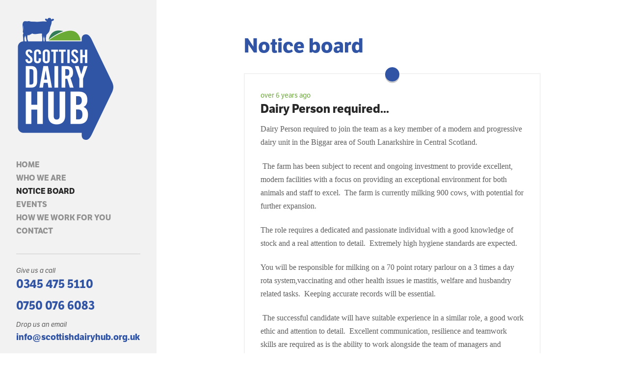

--- FILE ---
content_type: text/html; charset=utf-8
request_url: https://scottishdairyhub.org.uk/notices/dairy-person-required-dot-dot-dot
body_size: 3686
content:
<!DOCTYPE html>
<html lang='en'>
  <head>
  
              
              <title>Scottish Dairy Hub</title>
            
              
              <meta name="description" content="Scottish Dairy Hub | We act as a signposting service connecting the dairy sector throughout Scotland.">
              <meta name="keywords" content="Scottish Dairy Hub, Dairy Hub, Dairy sector, Dairy farm, Dairy farm resources">
            
            
  <meta content='text/html; charset=UTF-8' http-equiv='Content-Type'>
  <meta content='width=device-width, initial-scale=1.0' name='viewport'>
  
  <meta content='Dairy Person required...' property='og:title'>
  <meta content='to join the team as a key member of a modern and progressive dairy unit in the Biggar area of South Lanarkshire in Central Scotland.' property='og:description'>
  <meta content='https://scottishdairyhub.org.uk/notices/dairy-person-required-dot-dot-dot' property='og:url'>
  
  <meta content="https://scottish-dairy-hub-assets.s3.amazonaws.com/sites/54620d6421ba55057d000002/theme/images/sdh-social-share.jpg" property='og:image'>
  <meta content='1200' property='og:image:width'>
  <meta content='630' property='og:image:height'>
  <meta content='website' property='og:type'>
  <meta content='Scottish Dairy Hub' property='og:site_name'>
  <meta content='150994988969244' property='fb:app_id'>
  <meta content='summary_large_image' property='twitter:card'>
  <meta content='@scotdairyhub' property='twitter:site'>
  <meta content="https://scottish-dairy-hub-assets.s3.amazonaws.com/sites/54620d6421ba55057d000002/theme/images/sdh-social-share.jpg" property='twitter:image'>
  
  <link href="https://scottish-dairy-hub-assets.s3.amazonaws.com/sites/54620d6421ba55057d000002/theme/stylesheets/production/screen.css" media="screen" rel="stylesheet" type="text/css">
  
  
<script src='https://ajax.googleapis.com/ajax/libs/jquery/1.10.2/jquery.min.js' type='text/javascript'></script>


<script src='//ajax.googleapis.com/ajax/libs/jqueryui/1.10.3/jquery-ui.min.js' type='text/javascript'></script>


  <script src='//use.typekit.net/qjd2pvt.js' type='text/javascript'></script>
<script type='text/javascript'>
  try{Typekit.load();}catch(e){}
</script>

  
  <script src="https://scottish-dairy-hub-assets.s3.amazonaws.com/sites/54620d6421ba55057d000002/theme/javascripts/production/production.js" type="text/javascript" ></script>
  
</head>

  <body>
    <div id='header'>
  <a class='logo_return' href='/' title='Return to Scottish Dairy Hub homepage'>
    <img alt='Scottish Dairy Hub' src="https://scottish-dairy-hub-assets.s3.amazonaws.com/sites/54620d6421ba55057d000002/theme/images/Animated_cow.SDH.gif">
  </a>
  <nav class='primary' id='navigation'>
    <ul>
      <li class="">
        <a href='/'>Home</a>
      </li>
      <li class="">
        <a href='/who-we-are'>Who we are</a>
      </li>
      <li class="active">
        <a href='/notices'>Notice board</a>
      </li>
      <li class="">
        <a href='/events'>Events</a>
      </li>
      <li class="">
        <a href='/how-we-work-for-you'>How we work for you</a>
      </li>
      <li class="">
        <a href='/contact'>Contact</a>
      </li>
      <!-- %li{ class: "" } -->
      <!-- %a{ href: "/how-we-can-help" } How we can help -->
    </ul>
  </nav>
  <section class='contact' id='contact'>
    <h2>Give us a call</h2>
    <span class='telephone'>0345 475 5110</span>
    <span class='telephone'>0750 076 6083</span>
    <h2>Drop us an email</h2>
    <a href='mailto:info@scottishdairyhub.org.uk' id='infolink-sidebar'>info@scottishdairyhub.org.uk</a>
  </section>
  <div id='tweets'>
    <h2>
      <a href='https://twitter.com/scotdairyhub' id='twitterlink-sidebar'>@scotdairyhub</a>
    </h2>
    
    <ul>
      
      <li class='twitter'>
        <span class='date'>6 hours ago</span>
        <p>
          RT @<a class="tweet-url username" href="https://twitter.com/AHDB_Dairy" rel="nofollow">AHDB_Dairy</a>: An outline agreement has been reached for the UK to join the Comprehensive and Progressive Agreement for Trans-Pacific Part…
        </p>
      </li>
      
      <li class='twitter'>
        <span class='date'>6 hours ago</span>
        <p>
          RT @<a class="tweet-url username" href="https://twitter.com/AHDB_Dairy" rel="nofollow">AHDB_Dairy</a>: In May, GB milk production reached an estimated 1,141m litres, with daily deliveries averaging around 36.8m litres per day.…
        </p>
      </li>
      
      <li class='twitter'>
        <span class='date'>4 days ago</span>
        <p>
          Plenty of inspiring women out there in Scotland- get your entry in or nominate someone....

<a class="tweet-url hashtag" href="https://twitter.com/search?q=%23womenindairy" rel="nofollow" title="#womenindairy">#womenindairy</a>… <a href="https://t.co/BkFR9cmWur" rel="nofollow">https://t.co/BkFR9cmWur</a>
        </p>
      </li>
      
      <li class='twitter'>
        <span class='date'>6 days ago</span>
        <p>
          RT @<a class="tweet-url username" href="https://twitter.com/ruminanthw" rel="nofollow">ruminanthw</a>: TODAY we have launched a NEW <a class="tweet-url hashtag" href="https://twitter.com/search?q=%23UKDairyWelfare23" rel="nofollow" title="#UKDairyWelfare23">#UKDairyWelfare23</a> for the next 5 years.
The strategy is designed to help the industry show pro…
        </p>
      </li>
      
      <li class='twitter'>
        <span class='date'>6 days ago</span>
        <p>
          RT @<a class="tweet-url username" href="https://twitter.com/dairyuk" rel="nofollow">dairyuk</a>: How <a class="tweet-url hashtag" href="https://twitter.com/search?q=%23recyclable" rel="nofollow" title="#recyclable">#recyclable</a> are milk containers? More recyclable than you think! Watch this video for more info: <a href="https://t.co/a9JWOzDaXK" rel="nofollow">https://t.co/a9JWOzDaXK</a> #…
        </p>
      </li>
      
    </ul>
    
  </div>
</div>

    <div class='wrapper'>
      <div class='single_news_page'>
        <h1>
          <a href='/notices'>Notice board</a>
        </h1>
        <div class='single_news'>
          <span class='date'>over 6 years ago</span>
          <h2 class='title'>Dairy Person required...</h2>
          <div class='long_text'><p><span style="font-family: Calibri; font-size: medium;">Dairy Person required to join the team as a key member of a modern and progressive dairy unit in the Biggar area of South Lanarkshire in Central Scotland.</span></p>
<p><span style="font-family: Calibri; font-size: medium;">&nbsp;<span style="font-family: Calibri; font-size: medium;">The farm has been subject to recent and ongoing investment to provide excellent, modern facilities with a focus on providing an exceptional environment for both animals and staff to excel.&nbsp; The farm is currently milking 900 cows, with potential for further expansion.</span></span></p>
<p><span style="font-family: Calibri; font-size: medium;"><span style="font-family: Calibri;"><span style="font-size: medium;">The role requires a dedicated and passionate individual with a good knowledge of stock and a real attention to detail.&nbsp; Extremely high hygiene standards are expected.&nbsp; </span></span></span></p>
<p><span style="font-family: Calibri; font-size: medium;">You will be responsible for milking on a 70 point rotary parlour on a 3 times a day rota system,vaccinating and other health issues ie mastitis, welfare and husbandry related tasks.&nbsp; Keeping accurate records will be essential. </span></p>
<p><span style="font-family: Calibri; font-size: medium;">&nbsp;<span style="font-family: Calibri; font-size: medium;">The successful candidate will have suitable experience in a similar role, a good work ethic and attention to detail.&nbsp; Excellent communication, resilience and teamwork skills are required as is the ability to work alongside the team of managers and owners.</span></span></p>
<p><span style="font-family: Calibri; font-size: medium;">&nbsp;<span style="font-family: Calibri;"><span style="font-size: medium;">A rumeneration package, commensurate with experience, is available for the right person in return for commitment, dedication and excellent standards.&nbsp; </span></span></span></p>
<p><span style="font-family: Calibri; font-size: medium;">&nbsp;</span></p>
<p><span style="font-family: Calibri; font-size: medium;">Job can start as soon as possible.</span></p>
<p><span style="font-family: Calibri; font-size: medium;">Contact </span></p>
<p><span style="font-family: Calibri; font-size: medium;">Leanne@roadheadfarmfeeds.co.uk</span></p>
<p><span style="font-family: Calibri; font-size: medium;">07400776600 </span></p></div>
          
        </div>
        <div class='more_news'>
          <h3>More from notice board</h3>
          
          <ul class='more_news_list'>
            
            
            <li>
              <div class='date'>21 days ago</div>
              <a href="/notices/insect-oil-in-calf-milk-replacers-your-views-sought">Insect oil in calf milk replacers - your views sought!</a>
            </li>
            
            
            
            <li>
              <div class='date'>about 1 month ago</div>
              <a href="/notices/relief-milker-available-for-hire">Relief milker available for hire</a>
            </li>
            
            
            
            <li>
              <div class='date'>3 months ago</div>
              <a href="/notices/questionnaire-on-greenhouse-gas-mitigation-to-help-with-dairy-research">Questionnaire on Greenhouse Gas Mitigation to help with dairy research.</a>
            </li>
            
            
            
            <li>
              <div class='date'>3 months ago</div>
              <a href="/notices/job-opportunities-in-dumfriesshire">Job opportunities in Dumfriesshire</a>
            </li>
            
            
          </ul>
          
        </div>
      </div>
    </div>
    <div class='sidebar_bg'></div>
<div class='wrapper'>
  <div id='footer'>
    <div class='footer_left'>
      <p class='copy'>
        &copy; 2026 Scottish Dairy Hub Ltd, All rights reserved.
      </p>
      <p>
        Site by
        <a href='http://primate.co.uk'>Primate</a>
        |
        <a href='/privacy-policy'>Privacy Policy</a>
      </p>
    </div>
    <div class='footer_right'>
      <h2>The Dairy Hub is funded by</h2>
      <a href='http://www.scotland.gov.uk/' style='text-decoration: none;'>
        <img alt='The Scottish Government' src="https://scottish-dairy-hub-assets.s3.amazonaws.com/sites/54620d6421ba55057d000002/theme/images/our-vision/scotgov_logo.png">
      </a>
      <a href='http://www.dairyco.org.uk/'>
        <img alt='NFU Scotland' src="https://scottish-dairy-hub-assets.s3.amazonaws.com/sites/54620d6421ba55057d000002/theme/images/nfu_scotland_xs.jpg">
      </a>
    </div>
    
  </div>
</div>

<script>
  (function(i,s,o,g,r,a,m){i['GoogleAnalyticsObject']=r;i[r]=i[r]||function(){
  (i[r].q=i[r].q||[]).push(arguments)},i[r].l=1*new Date();a=s.createElement(o),
  m=s.getElementsByTagName(o)[0];a.async=1;a.src=g;m.parentNode.insertBefore(a,m)
  })(window,document,'script','//www.google-analytics.com/analytics.js','ga');
  
  ga('create', 'UA-56755534-1', 'auto');
  ga('send', 'pageview');
</script>


  </body>
</html>


--- FILE ---
content_type: application/javascript
request_url: https://scottish-dairy-hub-assets.s3.amazonaws.com/sites/54620d6421ba55057d000002/theme/javascripts/production/production.js
body_size: 42589
content:
window.Modernizr=function(t,e,n){function r(t){m.cssText=t}function i(t,e){return typeof t===e}function o(t,e){return!!~(""+t).indexOf(e)}function a(t,e){for(var r in t){var i=t[r];if(!o(i,"-")&&m[i]!==n)return"pfx"!=e||i}return!1}function s(t,e,r){for(var o in t){var a=e[t[o]];if(a!==n)return r===!1?t[o]:i(a,"function")?a.bind(r||e):a}return!1}function u(t,e,n){var r=t.charAt(0).toUpperCase()+t.slice(1),o=(t+" "+w.join(r+" ")+r).split(" ");return i(e,"string")||i(e,"undefined")?a(o,e):(o=(t+" "+$.join(r+" ")+r).split(" "),s(o,e,n))}var c,l,f,d="2.8.3",p={},h=!0,v=e.documentElement,_="modernizr",g=e.createElement(_),m=g.style,y=({}.toString," -webkit- -moz- -o- -ms- ".split(" ")),b="Webkit Moz O ms",w=b.split(" "),$=b.toLowerCase().split(" "),k={svg:"http://www.w3.org/2000/svg"},C={},x=[],j=x.slice,O=function(t,n,r,i){var o,a,s,u,c=e.createElement("div"),l=e.body,f=l||e.createElement("body");if(parseInt(r,10))for(;r--;)s=e.createElement("div"),s.id=i?i[r]:_+(r+1),c.appendChild(s);return o=["&#173;",'<style id="s',_,'">',t,"</style>"].join(""),c.id=_,(l?c:f).innerHTML+=o,f.appendChild(c),l||(f.style.background="",f.style.overflow="hidden",u=v.style.overflow,v.style.overflow="hidden",v.appendChild(f)),a=n(c,t),l?c.parentNode.removeChild(c):(f.parentNode.removeChild(f),v.style.overflow=u),!!a},A={}.hasOwnProperty;f=i(A,"undefined")||i(A.call,"undefined")?function(t,e){return e in t&&i(t.constructor.prototype[e],"undefined")}:function(t,e){return A.call(t,e)},Function.prototype.bind||(Function.prototype.bind=function(t){var e=this;if("function"!=typeof e)throw new TypeError;var n=j.call(arguments,1),r=function(){if(this instanceof r){var i=function(){};i.prototype=e.prototype;var o=new i,a=e.apply(o,n.concat(j.call(arguments)));return Object(a)===a?a:o}return e.apply(t,n.concat(j.call(arguments)))};return r}),C.csstransforms=function(){return!!u("transform")},C.csstransforms3d=function(){var t=!!u("perspective");return t&&"webkitPerspective"in v.style&&O("@media (transform-3d),(-webkit-transform-3d){#modernizr{left:9px;position:absolute;height:3px;}}",function(e,n){t=9===e.offsetLeft&&3===e.offsetHeight}),t},C.svg=function(){return!!e.createElementNS&&!!e.createElementNS(k.svg,"svg").createSVGRect};for(var E in C)f(C,E)&&(l=E.toLowerCase(),p[l]=C[E](),x.push((p[l]?"":"no-")+l));return p.addTest=function(t,e){if("object"==typeof t)for(var r in t)f(t,r)&&p.addTest(r,t[r]);else{if(t=t.toLowerCase(),p[t]!==n)return p;e="function"==typeof e?e():e,"undefined"!=typeof h&&h&&(v.className+=" "+(e?"":"no-")+t),p[t]=e}return p},r(""),g=c=null,function(t,e){function n(t,e){var n=t.createElement("p"),r=t.getElementsByTagName("head")[0]||t.documentElement;return n.innerHTML="x<style>"+e+"</style>",r.insertBefore(n.lastChild,r.firstChild)}function r(){var t=m.elements;return"string"==typeof t?t.split(" "):t}function i(t){var e=g[t[v]];return e||(e={},_++,t[v]=_,g[_]=e),e}function o(t,n,r){if(n||(n=e),l)return n.createElement(t);r||(r=i(n));var o;return o=r.cache[t]?r.cache[t].cloneNode():h.test(t)?(r.cache[t]=r.createElem(t)).cloneNode():r.createElem(t),!o.canHaveChildren||p.test(t)||o.tagUrn?o:r.frag.appendChild(o)}function a(t,n){if(t||(t=e),l)return t.createDocumentFragment();n=n||i(t);for(var o=n.frag.cloneNode(),a=0,s=r(),u=s.length;a<u;a++)o.createElement(s[a]);return o}function s(t,e){e.cache||(e.cache={},e.createElem=t.createElement,e.createFrag=t.createDocumentFragment,e.frag=e.createFrag()),t.createElement=function(n){return m.shivMethods?o(n,t,e):e.createElem(n)},t.createDocumentFragment=Function("h,f","return function(){var n=f.cloneNode(),c=n.createElement;h.shivMethods&&("+r().join().replace(/[\w\-]+/g,function(t){return e.createElem(t),e.frag.createElement(t),'c("'+t+'")'})+");return n}")(m,e.frag)}function u(t){t||(t=e);var r=i(t);return m.shivCSS&&!c&&!r.hasCSS&&(r.hasCSS=!!n(t,"article,aside,dialog,figcaption,figure,footer,header,hgroup,main,nav,section{display:block}mark{background:#FF0;color:#000}template{display:none}")),l||s(t,r),t}var c,l,f="3.7.0",d=t.html5||{},p=/^<|^(?:button|map|select|textarea|object|iframe|option|optgroup)$/i,h=/^(?:a|b|code|div|fieldset|h1|h2|h3|h4|h5|h6|i|label|li|ol|p|q|span|strong|style|table|tbody|td|th|tr|ul)$/i,v="_html5shiv",_=0,g={};!function(){try{var t=e.createElement("a");t.innerHTML="<xyz></xyz>",c="hidden"in t,l=1==t.childNodes.length||function(){e.createElement("a");var t=e.createDocumentFragment();return"undefined"==typeof t.cloneNode||"undefined"==typeof t.createDocumentFragment||"undefined"==typeof t.createElement}()}catch(n){c=!0,l=!0}}();var m={elements:d.elements||"abbr article aside audio bdi canvas data datalist details dialog figcaption figure footer header hgroup main mark meter nav output progress section summary template time video",version:f,shivCSS:d.shivCSS!==!1,supportsUnknownElements:l,shivMethods:d.shivMethods!==!1,type:"default",shivDocument:u,createElement:o,createDocumentFragment:a};t.html5=m,u(e)}(this,e),p._version=d,p._prefixes=y,p._domPrefixes=$,p._cssomPrefixes=w,p.testProp=function(t){return a([t])},p.testAllProps=u,p.testStyles=O,v.className=v.className.replace(/(^|\s)no-js(\s|$)/,"$1$2")+(h?" js "+x.join(" "):""),p}(this,this.document),function(){function t(t){function e(e,n,r,i,o,a){for(;o>=0&&a>o;o+=t){var s=i?i[o]:o;r=n(r,e[s],s,e)}return r}return function(n,r,i,o){r=y(r,o,4);var a=!j(n)&&m.keys(n),s=(a||n).length,u=t>0?0:s-1;return arguments.length<3&&(i=n[a?a[u]:u],u+=t),e(n,r,i,a,u,s)}}function e(t){return function(e,n,r){n=b(n,r);for(var i=x(e),o=t>0?0:i-1;o>=0&&i>o;o+=t)if(n(e[o],o,e))return o;return-1}}function n(t,e,n){return function(r,i,o){var a=0,s=x(r);if("number"==typeof o)t>0?a=o>=0?o:Math.max(o+s,a):s=o>=0?Math.min(o+1,s):o+s+1;else if(n&&o&&s)return o=n(r,i),r[o]===i?o:-1;if(i!==i)return o=e(l.call(r,a,s),m.isNaN),o>=0?o+a:-1;for(o=t>0?a:s-1;o>=0&&s>o;o+=t)if(r[o]===i)return o;return-1}}function r(t,e){var n=D.length,r=t.constructor,i=m.isFunction(r)&&r.prototype||s,o="constructor";for(m.has(t,o)&&!m.contains(e,o)&&e.push(o);n--;)o=D[n],o in t&&t[o]!==i[o]&&!m.contains(e,o)&&e.push(o)}var i=this,o=i._,a=Array.prototype,s=Object.prototype,u=Function.prototype,c=a.push,l=a.slice,f=s.toString,d=s.hasOwnProperty,p=Array.isArray,h=Object.keys,v=u.bind,_=Object.create,g=function(){},m=function(t){return t instanceof m?t:this instanceof m?void(this._wrapped=t):new m(t)};"undefined"!=typeof exports?("undefined"!=typeof module&&module.exports&&(exports=module.exports=m),exports._=m):i._=m,m.VERSION="1.8.3";var y=function(t,e,n){if(void 0===e)return t;switch(null==n?3:n){case 1:return function(n){return t.call(e,n)};case 2:return function(n,r){return t.call(e,n,r)};case 3:return function(n,r,i){return t.call(e,n,r,i)};case 4:return function(n,r,i,o){return t.call(e,n,r,i,o)}}return function(){return t.apply(e,arguments)}},b=function(t,e,n){return null==t?m.identity:m.isFunction(t)?y(t,e,n):m.isObject(t)?m.matcher(t):m.property(t)};m.iteratee=function(t,e){return b(t,e,1/0)};var w=function(t,e){return function(n){var r=arguments.length;if(2>r||null==n)return n;for(var i=1;r>i;i++)for(var o=arguments[i],a=t(o),s=a.length,u=0;s>u;u++){var c=a[u];e&&void 0!==n[c]||(n[c]=o[c])}return n}},$=function(t){if(!m.isObject(t))return{};if(_)return _(t);g.prototype=t;var e=new g;return g.prototype=null,e},k=function(t){return function(e){return null==e?void 0:e[t]}},C=Math.pow(2,53)-1,x=k("length"),j=function(t){var e=x(t);return"number"==typeof e&&e>=0&&C>=e};m.each=m.forEach=function(t,e,n){e=y(e,n);var r,i;if(j(t))for(r=0,i=t.length;i>r;r++)e(t[r],r,t);else{var o=m.keys(t);for(r=0,i=o.length;i>r;r++)e(t[o[r]],o[r],t)}return t},m.map=m.collect=function(t,e,n){e=b(e,n);for(var r=!j(t)&&m.keys(t),i=(r||t).length,o=Array(i),a=0;i>a;a++){var s=r?r[a]:a;o[a]=e(t[s],s,t)}return o},m.reduce=m.foldl=m.inject=t(1),m.reduceRight=m.foldr=t(-1),m.find=m.detect=function(t,e,n){var r;return r=j(t)?m.findIndex(t,e,n):m.findKey(t,e,n),void 0!==r&&r!==-1?t[r]:void 0},m.filter=m.select=function(t,e,n){var r=[];return e=b(e,n),m.each(t,function(t,n,i){e(t,n,i)&&r.push(t)}),r},m.reject=function(t,e,n){return m.filter(t,m.negate(b(e)),n)},m.every=m.all=function(t,e,n){e=b(e,n);for(var r=!j(t)&&m.keys(t),i=(r||t).length,o=0;i>o;o++){var a=r?r[o]:o;if(!e(t[a],a,t))return!1}return!0},m.some=m.any=function(t,e,n){e=b(e,n);for(var r=!j(t)&&m.keys(t),i=(r||t).length,o=0;i>o;o++){var a=r?r[o]:o;if(e(t[a],a,t))return!0}return!1},m.contains=m.includes=m.include=function(t,e,n,r){return j(t)||(t=m.values(t)),("number"!=typeof n||r)&&(n=0),m.indexOf(t,e,n)>=0},m.invoke=function(t,e){var n=l.call(arguments,2),r=m.isFunction(e);return m.map(t,function(t){var i=r?e:t[e];return null==i?i:i.apply(t,n)})},m.pluck=function(t,e){return m.map(t,m.property(e))},m.where=function(t,e){return m.filter(t,m.matcher(e))},m.findWhere=function(t,e){return m.find(t,m.matcher(e))},m.max=function(t,e,n){var r,i,o=-1/0,a=-1/0;if(null==e&&null!=t){t=j(t)?t:m.values(t);for(var s=0,u=t.length;u>s;s++)r=t[s],r>o&&(o=r)}else e=b(e,n),m.each(t,function(t,n,r){i=e(t,n,r),(i>a||i===-1/0&&o===-1/0)&&(o=t,a=i)});return o},m.min=function(t,e,n){var r,i,o=1/0,a=1/0;if(null==e&&null!=t){t=j(t)?t:m.values(t);for(var s=0,u=t.length;u>s;s++)r=t[s],o>r&&(o=r)}else e=b(e,n),m.each(t,function(t,n,r){i=e(t,n,r),(a>i||1/0===i&&1/0===o)&&(o=t,a=i)});return o},m.shuffle=function(t){for(var e,n=j(t)?t:m.values(t),r=n.length,i=Array(r),o=0;r>o;o++)e=m.random(0,o),e!==o&&(i[o]=i[e]),i[e]=n[o];return i},m.sample=function(t,e,n){return null==e||n?(j(t)||(t=m.values(t)),t[m.random(t.length-1)]):m.shuffle(t).slice(0,Math.max(0,e))},m.sortBy=function(t,e,n){return e=b(e,n),m.pluck(m.map(t,function(t,n,r){return{value:t,index:n,criteria:e(t,n,r)}}).sort(function(t,e){var n=t.criteria,r=e.criteria;if(n!==r){if(n>r||void 0===n)return 1;if(r>n||void 0===r)return-1}return t.index-e.index}),"value")};var O=function(t){return function(e,n,r){var i={};return n=b(n,r),m.each(e,function(r,o){var a=n(r,o,e);t(i,r,a)}),i}};m.groupBy=O(function(t,e,n){m.has(t,n)?t[n].push(e):t[n]=[e]}),m.indexBy=O(function(t,e,n){t[n]=e}),m.countBy=O(function(t,e,n){m.has(t,n)?t[n]++:t[n]=1}),m.toArray=function(t){return t?m.isArray(t)?l.call(t):j(t)?m.map(t,m.identity):m.values(t):[]},m.size=function(t){return null==t?0:j(t)?t.length:m.keys(t).length},m.partition=function(t,e,n){e=b(e,n);var r=[],i=[];return m.each(t,function(t,n,o){(e(t,n,o)?r:i).push(t)}),[r,i]},m.first=m.head=m.take=function(t,e,n){return null==t?void 0:null==e||n?t[0]:m.initial(t,t.length-e)},m.initial=function(t,e,n){return l.call(t,0,Math.max(0,t.length-(null==e||n?1:e)))},m.last=function(t,e,n){return null==t?void 0:null==e||n?t[t.length-1]:m.rest(t,Math.max(0,t.length-e))},m.rest=m.tail=m.drop=function(t,e,n){return l.call(t,null==e||n?1:e)},m.compact=function(t){return m.filter(t,m.identity)};var A=function(t,e,n,r){for(var i=[],o=0,a=r||0,s=x(t);s>a;a++){var u=t[a];if(j(u)&&(m.isArray(u)||m.isArguments(u))){e||(u=A(u,e,n));var c=0,l=u.length;for(i.length+=l;l>c;)i[o++]=u[c++]}else n||(i[o++]=u)}return i};m.flatten=function(t,e){return A(t,e,!1)},m.without=function(t){return m.difference(t,l.call(arguments,1))},m.uniq=m.unique=function(t,e,n,r){m.isBoolean(e)||(r=n,n=e,e=!1),null!=n&&(n=b(n,r));for(var i=[],o=[],a=0,s=x(t);s>a;a++){var u=t[a],c=n?n(u,a,t):u;e?(a&&o===c||i.push(u),o=c):n?m.contains(o,c)||(o.push(c),i.push(u)):m.contains(i,u)||i.push(u)}return i},m.union=function(){return m.uniq(A(arguments,!0,!0))},m.intersection=function(t){for(var e=[],n=arguments.length,r=0,i=x(t);i>r;r++){var o=t[r];if(!m.contains(e,o)){for(var a=1;n>a&&m.contains(arguments[a],o);a++);a===n&&e.push(o)}}return e},m.difference=function(t){var e=A(arguments,!0,!0,1);return m.filter(t,function(t){return!m.contains(e,t)})},m.zip=function(){return m.unzip(arguments)},m.unzip=function(t){for(var e=t&&m.max(t,x).length||0,n=Array(e),r=0;e>r;r++)n[r]=m.pluck(t,r);return n},m.object=function(t,e){for(var n={},r=0,i=x(t);i>r;r++)e?n[t[r]]=e[r]:n[t[r][0]]=t[r][1];return n},m.findIndex=e(1),m.findLastIndex=e(-1),m.sortedIndex=function(t,e,n,r){n=b(n,r,1);for(var i=n(e),o=0,a=x(t);a>o;){var s=Math.floor((o+a)/2);n(t[s])<i?o=s+1:a=s}return o},m.indexOf=n(1,m.findIndex,m.sortedIndex),m.lastIndexOf=n(-1,m.findLastIndex),m.range=function(t,e,n){null==e&&(e=t||0,t=0),n=n||1;for(var r=Math.max(Math.ceil((e-t)/n),0),i=Array(r),o=0;r>o;o++,t+=n)i[o]=t;return i};var E=function(t,e,n,r,i){if(!(r instanceof e))return t.apply(n,i);var o=$(t.prototype),a=t.apply(o,i);return m.isObject(a)?a:o};m.bind=function(t,e){if(v&&t.bind===v)return v.apply(t,l.call(arguments,1));if(!m.isFunction(t))throw new TypeError("Bind must be called on a function");var n=l.call(arguments,2),r=function(){return E(t,r,e,this,n.concat(l.call(arguments)))};return r},m.partial=function(t){var e=l.call(arguments,1),n=function(){for(var r=0,i=e.length,o=Array(i),a=0;i>a;a++)o[a]=e[a]===m?arguments[r++]:e[a];for(;r<arguments.length;)o.push(arguments[r++]);return E(t,n,this,this,o)};return n},m.bindAll=function(t){var e,n,r=arguments.length;if(1>=r)throw new Error("bindAll must be passed function names");for(e=1;r>e;e++)n=arguments[e],t[n]=m.bind(t[n],t);return t},m.memoize=function(t,e){var n=function(r){var i=n.cache,o=""+(e?e.apply(this,arguments):r);return m.has(i,o)||(i[o]=t.apply(this,arguments)),i[o]};return n.cache={},n},m.delay=function(t,e){var n=l.call(arguments,2);return setTimeout(function(){return t.apply(null,n)},e)},m.defer=m.partial(m.delay,m,1),m.throttle=function(t,e,n){var r,i,o,a=null,s=0;n||(n={});var u=function(){s=n.leading===!1?0:m.now(),a=null,o=t.apply(r,i),a||(r=i=null)};return function(){var c=m.now();s||n.leading!==!1||(s=c);var l=e-(c-s);return r=this,i=arguments,0>=l||l>e?(a&&(clearTimeout(a),a=null),s=c,o=t.apply(r,i),a||(r=i=null)):a||n.trailing===!1||(a=setTimeout(u,l)),o}},m.debounce=function(t,e,n){var r,i,o,a,s,u=function(){var c=m.now()-a;e>c&&c>=0?r=setTimeout(u,e-c):(r=null,n||(s=t.apply(o,i),r||(o=i=null)))};return function(){o=this,i=arguments,a=m.now();var c=n&&!r;return r||(r=setTimeout(u,e)),c&&(s=t.apply(o,i),o=i=null),s}},m.wrap=function(t,e){return m.partial(e,t)},m.negate=function(t){return function(){return!t.apply(this,arguments)}},m.compose=function(){var t=arguments,e=t.length-1;return function(){for(var n=e,r=t[e].apply(this,arguments);n--;)r=t[n].call(this,r);return r}},m.after=function(t,e){return function(){return--t<1?e.apply(this,arguments):void 0}},m.before=function(t,e){var n;return function(){return--t>0&&(n=e.apply(this,arguments)),1>=t&&(e=null),n}},m.once=m.partial(m.before,2);var I=!{toString:null}.propertyIsEnumerable("toString"),D=["valueOf","isPrototypeOf","toString","propertyIsEnumerable","hasOwnProperty","toLocaleString"];m.keys=function(t){if(!m.isObject(t))return[];if(h)return h(t);var e=[];for(var n in t)m.has(t,n)&&e.push(n);return I&&r(t,e),e},m.allKeys=function(t){if(!m.isObject(t))return[];var e=[];for(var n in t)e.push(n);return I&&r(t,e),e},m.values=function(t){for(var e=m.keys(t),n=e.length,r=Array(n),i=0;n>i;i++)r[i]=t[e[i]];return r},m.mapObject=function(t,e,n){e=b(e,n);for(var r,i=m.keys(t),o=i.length,a={},s=0;o>s;s++)r=i[s],a[r]=e(t[r],r,t);return a},m.pairs=function(t){for(var e=m.keys(t),n=e.length,r=Array(n),i=0;n>i;i++)r[i]=[e[i],t[e[i]]];return r},m.invert=function(t){for(var e={},n=m.keys(t),r=0,i=n.length;i>r;r++)e[t[n[r]]]=n[r];return e},m.functions=m.methods=function(t){var e=[];for(var n in t)m.isFunction(t[n])&&e.push(n);return e.sort()},m.extend=w(m.allKeys),m.extendOwn=m.assign=w(m.keys),m.findKey=function(t,e,n){e=b(e,n);for(var r,i=m.keys(t),o=0,a=i.length;a>o;o++)if(r=i[o],e(t[r],r,t))return r},m.pick=function(t,e,n){var r,i,o={},a=t;if(null==a)return o;m.isFunction(e)?(i=m.allKeys(a),r=y(e,n)):(i=A(arguments,!1,!1,1),r=function(t,e,n){return e in n},a=Object(a));for(var s=0,u=i.length;u>s;s++){var c=i[s],l=a[c];r(l,c,a)&&(o[c]=l)}return o},m.omit=function(t,e,n){if(m.isFunction(e))e=m.negate(e);else{var r=m.map(A(arguments,!1,!1,1),String);e=function(t,e){return!m.contains(r,e)}}return m.pick(t,e,n)},m.defaults=w(m.allKeys,!0),m.create=function(t,e){var n=$(t);return e&&m.extendOwn(n,e),n},m.clone=function(t){return m.isObject(t)?m.isArray(t)?t.slice():m.extend({},t):t},m.tap=function(t,e){return e(t),t},m.isMatch=function(t,e){var n=m.keys(e),r=n.length;if(null==t)return!r;for(var i=Object(t),o=0;r>o;o++){var a=n[o];if(e[a]!==i[a]||!(a in i))return!1}return!0};var S=function(t,e,n,r){if(t===e)return 0!==t||1/t===1/e;if(null==t||null==e)return t===e;t instanceof m&&(t=t._wrapped),e instanceof m&&(e=e._wrapped);var i=f.call(t);if(i!==f.call(e))return!1;switch(i){case"[object RegExp]":case"[object String]":return""+t==""+e;case"[object Number]":return+t!==+t?+e!==+e:0===+t?1/+t===1/e:+t===+e;case"[object Date]":case"[object Boolean]":return+t===+e}var o="[object Array]"===i;if(!o){if("object"!=typeof t||"object"!=typeof e)return!1;var a=t.constructor,s=e.constructor;if(a!==s&&!(m.isFunction(a)&&a instanceof a&&m.isFunction(s)&&s instanceof s)&&"constructor"in t&&"constructor"in e)return!1}n=n||[],r=r||[];for(var u=n.length;u--;)if(n[u]===t)return r[u]===e;if(n.push(t),r.push(e),o){if(u=t.length,u!==e.length)return!1;for(;u--;)if(!S(t[u],e[u],n,r))return!1}else{var c,l=m.keys(t);if(u=l.length,m.keys(e).length!==u)return!1;for(;u--;)if(c=l[u],!m.has(e,c)||!S(t[c],e[c],n,r))return!1}return n.pop(),r.pop(),!0};m.isEqual=function(t,e){return S(t,e)},m.isEmpty=function(t){return null==t||(j(t)&&(m.isArray(t)||m.isString(t)||m.isArguments(t))?0===t.length:0===m.keys(t).length)},m.isElement=function(t){return!(!t||1!==t.nodeType)},m.isArray=p||function(t){return"[object Array]"===f.call(t)},m.isObject=function(t){var e=typeof t;return"function"===e||"object"===e&&!!t},m.each(["Arguments","Function","String","Number","Date","RegExp","Error"],function(t){m["is"+t]=function(e){return f.call(e)==="[object "+t+"]"}}),m.isArguments(arguments)||(m.isArguments=function(t){return m.has(t,"callee")}),"function"!=typeof/./&&"object"!=typeof Int8Array&&(m.isFunction=function(t){return"function"==typeof t||!1}),m.isFinite=function(t){return isFinite(t)&&!isNaN(parseFloat(t))},m.isNaN=function(t){return m.isNumber(t)&&t!==+t},m.isBoolean=function(t){return t===!0||t===!1||"[object Boolean]"===f.call(t)},m.isNull=function(t){return null===t},m.isUndefined=function(t){return void 0===t},m.has=function(t,e){return null!=t&&d.call(t,e)},m.noConflict=function(){return i._=o,this},m.identity=function(t){return t},m.constant=function(t){return function(){return t}},m.noop=function(){},m.property=k,m.propertyOf=function(t){return null==t?function(){}:function(e){return t[e]}},m.matcher=m.matches=function(t){return t=m.extendOwn({},t),function(e){return m.isMatch(e,t)}},m.times=function(t,e,n){var r=Array(Math.max(0,t));e=y(e,n,1);for(var i=0;t>i;i++)r[i]=e(i);return r},m.random=function(t,e){return null==e&&(e=t,t=0),t+Math.floor(Math.random()*(e-t+1))},m.now=Date.now||function(){return(new Date).getTime()};var T={"&":"&amp;","<":"&lt;",">":"&gt;",'"':"&quot;","'":"&#x27;","`":"&#x60;"},M=m.invert(T),F=function(t){var e=function(e){return t[e]},n="(?:"+m.keys(t).join("|")+")",r=RegExp(n),i=RegExp(n,"g");return function(t){return t=null==t?"":""+t,r.test(t)?t.replace(i,e):t}};m.escape=F(T),m.unescape=F(M),m.result=function(t,e,n){var r=null==t?void 0:t[e];return void 0===r&&(r=n),m.isFunction(r)?r.call(t):r};var N=0;m.uniqueId=function(t){var e=++N+"";return t?t+e:e},m.templateSettings={evaluate:/<%([\s\S]+?)%>/g,interpolate:/<%=([\s\S]+?)%>/g,escape:/<%-([\s\S]+?)%>/g};var B=/(.)^/,L={"'":"'","\\":"\\","\r":"r","\n":"n","\u2028":"u2028","\u2029":"u2029"},q=/\\|'|\r|\n|\u2028|\u2029/g,P=function(t){return"\\"+L[t]};m.template=function(t,e,n){!e&&n&&(e=n),e=m.defaults({},e,m.templateSettings);var r=RegExp([(e.escape||B).source,(e.interpolate||B).source,(e.evaluate||B).source].join("|")+"|$","g"),i=0,o="__p+='";t.replace(r,function(e,n,r,a,s){return o+=t.slice(i,s).replace(q,P),i=s+e.length,n?o+="'+\n((__t=("+n+"))==null?'':_.escape(__t))+\n'":r?o+="'+\n((__t=("+r+"))==null?'':__t)+\n'":a&&(o+="';\n"+a+"\n__p+='"),e}),o+="';\n",e.variable||(o="with(obj||{}){\n"+o+"}\n"),o="var __t,__p='',__j=Array.prototype.join,print=function(){__p+=__j.call(arguments,'');};\n"+o+"return __p;\n";try{var a=new Function(e.variable||"obj","_",o)}catch(s){throw s.source=o,s}var u=function(t){return a.call(this,t,m)},c=e.variable||"obj";return u.source="function("+c+"){\n"+o+"}",u},m.chain=function(t){var e=m(t);return e._chain=!0,e};var W=function(t,e){return t._chain?m(e).chain():e};m.mixin=function(t){m.each(m.functions(t),function(e){var n=m[e]=t[e];m.prototype[e]=function(){var t=[this._wrapped];return c.apply(t,arguments),W(this,n.apply(m,t))}})},m.mixin(m),m.each(["pop","push","reverse","shift","sort","splice","unshift"],function(t){var e=a[t];m.prototype[t]=function(){var n=this._wrapped;return e.apply(n,arguments),"shift"!==t&&"splice"!==t||0!==n.length||delete n[0],W(this,n)}}),m.each(["concat","join","slice"],function(t){var e=a[t];m.prototype[t]=function(){return W(this,e.apply(this._wrapped,arguments))}}),m.prototype.value=function(){return this._wrapped},m.prototype.valueOf=m.prototype.toJSON=m.prototype.value,m.prototype.toString=function(){return""+this._wrapped},"function"==typeof define&&define.amd&&define("underscore",[],function(){return m})}.call(this),function(t){return t.widget("sdh.bottle_lineup",{options:{js_enabled_class:"bottle_lineup_enabled",speed:400},$container:null,$inner:null,$primary_bottle:null,$hidden_bottles:null,bottle_width:0,bottle_height:0,displayed_amount:0,the_interval:null,_init:function(){var e,n,r,i,o,a,s,u,c,l,f;return f=this,l=f.options,e=this.$container=t(f.element),r=this.$inner=t("<div></div>"),i=this.$primary_bottle=t(".bottle:not(.hidden)"),n=this.$hidden_bottles=t(".bottle.hidden"),a=this.bottle_width=i.outerWidth(),o=this.bottle_height=i.outerHeight(),e.addClass(l.js_enabled_class),e.append(r),e.css({position:"relative",height:o,overflow:"hidden"}),s=this.displayed_amount=n.length-(n.length+1)%2,this._prepareInnerWidth(),c=parseInt(n.length/2),u=1,n.each(function(){var e,n;return u>s||(e=t(this).clone(!0),t(this).hide(),u===c&&(n=i.clone(!0),i.hide(),r.append(n),n.addClass("active"),n.css({position:"absolute",top:0,left:(u-1)*a}),u+=1),!!e.is(n)||(r.append(e),e.css({display:"block",position:"absolute",top:"5em",left:(u-1)*a}),t(".inner",e).css({fontSize:"11px"}),u+=1))}),this.the_interval=setInterval(function(){return f._progressLineup()},4e3)},_setOptions:function(e,n){return t.Widget.prototype._setOption.apply(this,arguments)},_destroy:function(){var e;return e=this.$container,clearInterval(this.the_interval),e.removeClass(this.options.js_enabled_class),this.$inner.remove(),e.css({position:"",height:"",overflow:""}),t(".bottle:not(.hidden)",e).show()},_progressLineup:function(){var e,n,r,i;return n=this.$inner,r=this.bottle_width,e=t(".bottle:last-child",n).clone(!0),i="-"+r+"px",e.css({left:i}),n.prepend(e),t(".bottle",n).each(function(){var e,n,i,o;if(e=t(this),i=parseInt(e.css("left")),o=i+r+"px",e.css({left:o}),e.hasClass("active"))return e.css({top:"5em"}),t(".inner",e).css({fontSize:"11px"}),e.removeClass("active"),n=e.prev(".bottle"),n.css({top:0}),t(".inner",n).css({fontSize:"16px"}),n.addClass("active")}),setTimeout(function(){return t(".bottle:last-child").remove()},1e3)},_prepareInnerWidth:function(){var t,e,n,r,i;return t=this.$inner,e=this.bottle_width,n=this.displayed_amount,i=e*n,r="-"+parseInt(i)/2+"px",t.css({width:i,position:"absolute",left:"50%",marginLeft:r})}})}(jQuery),function(t){return t.widget("sdh.categorised_list",{options:{notice_selector:"",nav_markup:"",nav_after:"",pagination_amount:6,load_more_required:!0},$container:null,$notices:null,$load_more:null,load_more_added:!1,categories:[],chosen_category:"all",_init:function(){var e,n,r,i,o,a,s,u,c,l;if(s=this,a=s.options,e=this.$container=t(s.element),r=this.$notices=e.children(a.notice_selector),r.each(function(){var e;if(e=t(this).attr("data-category"),s.categories.indexOf(e)<0)return s.categories.push(e)}),a.nav_markup)n=t(a.nav_markup);else for(n=t('<div class="category_navigation"><a href="#" class="all active" data-category="all">All</a></div>'),l=this.categories,u=0,c=l.length;u<c;u++)i=l[u],o=i.replace(/\s+/g,"-").replace(/\//g,"-").toLowerCase(),n.append(t("<a href='#' class='"+o+"' data-category='"+i+"'>"+i+"</a>"));if(t("a",n).click(function(e){var n,i,o;if(e.preventDefault(),i=t(this),i.siblings("a").removeClass("active"),i.addClass("active"),s.load_more_added&&(s.$load_more.remove(),s.load_more_added=!1),o=s.chosen_category=i.attr("data-category"),r.addClass("hidden").hide(),n="all"===o?r:r.filter("[data-category='"+o+"']"),n.slice(0,a.pagination_amount).removeClass("hidden").show(),a.load_more_required&&n.length>a.pagination_amount)return s._addLoadMore()}),t(a.nav_after).after(n),a.load_more_required&&(r.slice(a.pagination_amount).addClass("hidden").hide(),r.length>a.pagination_amount))return this._addLoadMore()},_setOptions:function(e,n){return t.Widget.prototype._setOption.apply(this,arguments)},_destroy:function(){},_addLoadMore:function(){var e,n,r,i,o,a;return a=this,o=this.options,e=this.$container,r=this.$notices,n=this.$load_more=t('<div class="load_more"><a href="#">Load more</a></div>'),i=this.chosen_category,t("a",n).click(function(t){var e;if(t.preventDefault(),e="all"===i?r:r.filter("[data-category='"+i+"']"),e.filter(".hidden").slice(0,o.pagination_amount).removeClass("hidden").show(),e.filter(".hidden").length<=0)return n.remove(),a.load_more_added=!1}),e.append(n),this.load_more_added=!0}})}(jQuery),function(t){return t.widget("sdh.event_categorised_list",{options:{notice_selector:"",nav_markup:"",nav_after:"",pagination_amount:6,load_more_required:!0},$container:null,$notices:null,$load_more:null,load_more_added:!1,categories:[],chosen_category:"all",_init:function(){var e,n,r,i,o,a,s,u,c,l;if(s=this,a=s.options,e=this.$container=t(s.element),r=this.$notices=e.children(a.notice_selector),r.each(function(){var e;if(e=t(this).attr("data-category"),s.categories.indexOf(e)<0)return s.categories.push(e)}),a.nav_markup)n=t(a.nav_markup);else for(n=t('<div class="category_navigation"><a href="#" class="all active" data-category="all">All</a></div>'),l=this.categories,u=0,c=l.length;u<c;u++)i=l[u],o=i.replace(/\s+/g,"-").replace(/\//g,"-").toLowerCase(),n.append(t("<a href='#' class='"+o+"' data-category='"+i+"'>"+i+"</a>"));return t("a",n).click(function(n){var i,o,a,u,c,l;return n.preventDefault(),o=t(this),u=e.attr("data-month"),c=e.attr("data-year"),t(".no_events",e).hide(),o.siblings("a").removeClass("active"),o.addClass("active"),s.load_more_added&&(s.$load_more.remove(),s.load_more_added=!1),a=s.chosen_category=o.attr("data-category"),r.removeClass("hidden"),"all"!==a&&(r.not("[data-category='"+a+"']").addClass("hidden"),r.hide()),i="all"===a?r:r.filter("[data-category='"+a+"']"),l='[data-month="'+u+'"][data-year="'+c+'"]',i=i.filter(l),i.length>0?i.removeClass("hidden").show():t(".no_events",e).show()}),t(a.nav_after).after(n)},_setOptions:function(e,n){return t.Widget.prototype._setOption.apply(this,arguments)},_destroy:function(){}})}(jQuery),function(t){return t.widget("sdh.event_date_nav",{options:{test:"test"},$container:null,$events:null,$no_event_message:null,months:["","Jan","Feb","Mar","Apr","May","Jun","Jul","Aug","Sep","Oct","Nov","Dec"],current_month:"",current_year:"",_init:function(){var e,n,r,i,o,a,s,u,c,l,f,d,p,h,v;f=this,l=this.options,n=this.$container=t(f.element),r=this.$events=n.children("li"),i=t('<nav class="event_date_navigation"><a class="previous" href="#"><span>Previous</span></a><a class="next" href="#"><span>Next</span></a></nav>'),p={},a=!0,t.each(r,function(e,n){var r,i,o;if(r=t(n),o=r.attr("data-year"),i=r.attr("data-month"),a&&!r.hasClass("past_event")&&(f.current_month=i,f.current_year=o,a=!1),p.hasOwnProperty(o)||(p[o]=[]),p[o].indexOf(i)<0)return p[o].push(i)});for(d in p)for(c=p[d],h=0,v=c.length;h<v;h++)u=c[h],s="<div class='date' data-month='"+u+"' data-year='"+d+"'><span>Events in <strong>"+f.months[parseInt(u)]+" "+d+"</strong></span></div>",i.append(t(s));return n.attr("data-month",this.current_month),n.attr("data-year",this.current_year),t(".date[data-month='"+this.current_month+"'][data-year='"+this.current_year+"']",i).addClass("active"),t(".date:not(.active)",i).hide(),o=this.$no_event_message=t('<li class="no_events"><p>Sorry, no events for your chosen category are taking place in this month.</p></li>'),n.append(o.hide()),e=t(".active",i),0===e.prev(".date").length&&t(".previous",i).hide(),t(".next",i).click(function(n){var r;return n.preventDefault(),e=t(".active",i),r=e.next(".date"),e.removeClass("active").hide(),r.addClass("active").show(),f.current_month=r.attr("data-month"),f.current_year=r.attr("data-year"),r.is(":last-of-type")&&t(this).hide(),t(".previous",i).show(),f._showCurrentMonthEvents()}),t(".previous",i).click(function(n){var r;return n.preventDefault(),e=t(".active",i),r=e.prev(".date"),e.removeClass("active").hide(),r.addClass("active").show(),f.current_month=r.attr("data-month"),f.current_year=r.attr("data-year"),r.is(":first-of-type")&&t(this).hide(),t(".next",i).show(),f._showCurrentMonthEvents()}),t(".introduction").append(i),this._showCurrentMonthEvents()},_setOptions:function(e,n){return t.Widget.prototype._setOption.apply(this,arguments)},_destroy:function(){},_showCurrentMonthEvents:function(){var t,e,n,r,i;return t=this.$container,r=this.$no_event_message,n=this.$events,t.attr("data-month",this.current_month),t.attr("data-year",this.current_year),r.hide(),n.hide(),i='[data-month="'+this.current_month+'"][data-year="'+this.current_year+'"]',e=n.filter(i).not(".hidden"),e.length>0?e.show():r.show()}})}(jQuery),function(t){return t.widget("sdh.mobile_navigation",{options:{js_enabled_class:"dynamic_nav_enabled",speed:400},is_open:!1,$toggle:null,$container:null,$list:null,_init:function(){var e,n,r,i,o;return o=this,i=o.options,e=this.$container=t(o.element),n=this.$list=t("ul",e),e.addClass(i.js_enabled_class),r=this.$toggle=t('<a class="toggle" href="#"><span>Menu</span></a>'),r.click(function(t){return t.preventDefault(),n.slideToggle(i.speed),this.is_open?(e.removeClass("active"),this.is_open=!1):(e.addClass("active"),this.is_open=!0)}),e.append(r),n.hide()},_setOptions:function(e,n){return t.Widget.prototype._setOption.apply(this,arguments)},_destroy:function(){return this.$container.removeClass(this.options.js_enabled_class),this.$toggle.remove(),this.$list.show()}})}(jQuery),function(t){return t.widget("primate.right_slide_in_panel",{options:{js_enabled_class:"",action_link_id:"siste_nytt_link",action_link_markup:"",action_link_after:"",content_to_clear_way:"",width:"300",width_value:"px",duration:500},is_open:!1,$content:"",$slide_in_content:"",$slide_out_the_way_content:"",$location_placeholder:t('<span id="content_location_placeholder" style="display: none;"></span>'),_init:function(){var e,n,r,i;return i=this,r=i.options,this.$content=e=t(i.element),e.addClass(r.js_enabled_class),e.css("width",""+r.width+r.width_value),this.$slide_out_the_way_content=n=t(r.content_to_clear_way),n.each(function(){var e,n;if(e=t(this),n=e.css("position"),"fixed"!==n&&"absolute"!==n)return e.css({position:"relative"})}),e.after(this.$location_placeholder),t("body").append(e),e.css({display:"none",position:"absolute",top:0,right:"-"+r.width+r.width_value,bottom:0})},_destroy:function(){var e,n,r;return r=this,n=r.options,e=t(r.element),e.removeClass(n.js_enabled_class),this._removeActionLink(),this.$slide_out_the_way_content.each(function(){var e,n;if(n=t(this)[0],e=t(this).css("position"),"fixed"!==e&&"absolute"!==e)return n.style.removeProperty?n.style.removeProperty("position"):n.style.removeAttribute("position")}),this.$location_placeholder.before(e),e.css({display:"block",position:"static",top:"auto",right:"auto",bottom:"auto",width:"auto"}),this.$location_placeholder.remove();
},_setOptions:function(e,n){return t.Widget.prototype._setOption.apply(this,arguments)},_addActionLink:function(){var e,n,r;return r=this,n=this.options,e=t(n.action_link_markup),e.attr("id",n.action_link_id),e.click(function(t){return t.preventDefault(),r.toggle()}),t(n.action_link_after).after(e)},_removeActionLink:function(){return t("#"+this.options.action_link_id).remove()},toggle:function(){return this._toggleContent(),this._toggleOtherContent(),this.is_open||t("html, body").animate({scrollTop:t("body").offset().top}),this.is_open=!this.is_open},open:function(){if(!this.is_open)return this.toggle()},close:function(){if(this.is_open)return this.toggle()},updateWidth:function(t){var e,n;return n=this.options,e=this.$content,n.width=t,e.css({width:""+n.width+n.width_value,right:"-"+n.width+n.width_value})},_toggleContent:function(){var e,n;return n=this,e={right:0,height:t(document).height()},this.is_open?(e.right="-"+this.options.width+this.options.width_value,this.$content.animate(e,this.options.speed,function(){return n.$content.css("display","none")})):(this.$content.css("display","block"),this.$content.animate(e,this.options.speed))},_toggleOtherContent:function(){var e;return e=this,this.$slide_out_the_way_content.each(function(){var n,r,i,o;return n=t(this),i=e._getCssValueAsInt("left",n),o=e._getCssValueAsInt("right",n,!0),"auto"===o?(r={left:""+(parseInt(i)-parseInt(e.options.width))+e.options.width_value},e.is_open&&(r.left=""+(parseInt(i)+parseInt(e.options.width))+e.options.width_value)):(r={right:""+(parseInt(o)+parseInt(e.options.width))+e.options.width_value},e.is_open&&(r.right=""+(parseInt(o)-parseInt(e.options.width))+e.options.width_value)),n.animate(r,e.options.speed)})},_getCssValueAsInt:function(t,e,n){var r;return null==n&&(n=!1),t=e.css(t),r=t.substring(t.length-2,t.length),"auto"===t?n?"auto":0:"px"===r?parseInt(t.replace("px","")):void 0}})}(jQuery),function(t){return t.widget("sdh.simple_carousel",{options:{js_enabled_class:"carousel_enabled",frequency:5e3,speed:600},$list:null,$sections:null,interval:null,_init:function(){var e,n,r,i;return i=this,r=i.options,e=this.$list=t(i.element),n=this.$sections=t("li",e),e.addClass(r.js_enabled_class),"absolute"!==e.css("position")&&e.css("position","relative"),e.css({overflow:"hidden"}),n.not(":first-child").each(function(){var e;return e=t(this),e.css({position:"absolute",top:0,left:"100%",width:"100%"})}),n.eq(0).addClass("active").css({position:"relative",top:0,right:"0%",width:"100%"}),this.interval=setInterval(function(){return i._switch()},r.frequency)},_setOptions:function(e,n){return t.Widget.prototype._setOption.apply(this,arguments)},_destroy:function(){return clearInterval(this.interval),this.$sections.removeClass("active").css({display:"",position:"",top:"",left:"",right:"",width:""}),this.$list.removeClass(this.options.js_enabled_class),this.$list.css({overflow:"",position:"",height:""})},_switch:function(){var e,n,r,i,o,a;return a=this,o=a.options,n=this.$list,i=this.$sections,e=t("li.active",n),r=e.is(":last-child")?t("li:first-child",n):e.next(),n.height(r.height()),e.animate({right:"100%"},o.speed,function(){return t(this).removeClass("active").css({display:"none",right:"auto",left:"100%"})}),r.show(),r.animate({display:"block",left:"0"},o.speed,function(){return t(this).addClass("active").css({left:"auto",right:0})})}})}(jQuery);var BreakpointDetection,BreakpointDetectionSubject;BreakpointDetectionSubject=function(){function t(){}return t.prototype.CALLBACKS=[],t.prototype.PAGE_WIDTH=0,t.prototype.addPageWidth=function(t){return this.PAGE_WIDTH=t},t.prototype.getPageWidth=function(){return this.PAGE_WIDTH},t.prototype.addCallback=function(t){return this.CALLBACKS.push(t)},t.prototype.notify=function(t){var e,n,r,i,o;for(this.PAGE_WIDTH=t,i=this.CALLBACKS,o=[],n=0,r=i.length;n<r;n++)e=i[n],o.push(e(this.PAGE_WIDTH));return o},t}(),BreakpointDetection=new BreakpointDetectionSubject,$(document).ready(function(){var t,e,n;return t=$('<div id="breakpoint_element"></div>'),$("body").append(t),e=n=t.css("z-index"),BreakpointDetection.addPageWidth(e),$(window).resize(function(){if(e=t.css("z-index"),n!==e)return n=e,BreakpointDetection.notify(e)})}),$(function(){var t,e,n,r,i,o,a,s;return t=77,e=61,n=40,a=BreakpointDetection.getPageWidth(),Modernizr.svg&&$("img[data-svg-replacement$='.svg']").each(function(){var t;if(t=$(this).attr("data-svg-replacement"),null!=t)return $(this).attr("src",t)}),$("#events_list").event_date_nav(),$("#notice_list").categorised_list({notice_selector:".news_item",nav_after:".intro .introduction"}),$("#events_list").event_categorised_list({notice_selector:"li",nav_after:".introduction p",load_more_required:!1,nav_markup:'<div class="category_navigation"><a href="#" class="all active" data-category="all">All</a><a href="#" class="training-workshops" data-category="Training/workshops">Training/workshops</a><a href="#" class="shows" data-category="Shows">Shows</a><a href="#" class="conferences" data-category="Conferences">Conference/events</a><a href="#" class="open-meetings" data-category="Open meetings">Other</a></div>'}),function(){var n,r,i;if($("html").hasClass("campaign"))return r=!1,i=!1,a>=t?($(".bottles").bottle_lineup(),n=!0,r=!0):a>=e&&($(".bottles").bottle_lineup(),n=!0,i=!0),BreakpointDetection.addCallback(function(n){return n>=t?(r!==!0&&i!==!0&&$(".bottles").bottle_lineup(),r||($(".bottles").bottle_lineup("destroy"),$(".bottles").bottle_lineup()),r=!0,i=!1):n>=e?(r!==!0&&i!==!0&&$(".bottles").bottle_lineup(),i||($(".bottles").bottle_lineup("destroy"),$(".bottles").bottle_lineup()),r=!1,i=!0):n<e&&(r||i)?($(".bottles").bottle_lineup("destroy"),r=!1,i=!1):void 0})}(),function(){var t,e,n,r,i,o,a,s;if(t=$(".bottles"),e=$("#campaign_form"),i=$("#campaign_simple_form"),o=$(".entered_question",e),a=$(".question",e),s=$(".wrong_question",e),n=$(".close",e),r=$(".errors",e),i.show(),e.hide(),i.submit(function(t){var n;return t.preventDefault(),n=$("input[type=text]",i).val(),n?(o.html(n).show(),$("textarea",a).val(n),a.hide(),s.show()):(o.hide(),a.show(),s.hide()),e.show(),$("html, body").animate({scrollTop:e.offset().top},600,"easeInQuad")}),$(".bottles .bottle").click(function(t){var n;return t.preventDefault(),n=$("span",$(this)).html(),o.html(n).show(),$("textarea",a).val(n),a.hide(),s.show(),e.show(),$("html, body").animate({scrollTop:e.offset().top},600,"easeInQuad")}),s.click(function(t){return t.preventDefault(),o.hide(),a.show(),s.hide()}),$("html").hasClass("campaign_form_errors"))return e.show(),$("html, body").animate({scrollTop:e.offset().top},600,"easeInQuad")}(),function(){return setTimeout(function(){return $(".overlaying_button").each(function(){var t;return t=$(this),$("button:first-of-type",t).width(),$("input",t).css({paddingRight:$("button",t).css("width")})})},5e3)}(),function(){var t;return t=!1,a<=e&&($("#navigation").mobile_navigation(),t=!0),BreakpointDetection.addCallback(function(n){if(n<=e&&t!==!0&&($("#navigation").mobile_navigation(),t=!0),n>e&&t!==!1)return $("#navigation").mobile_navigation("destroy"),t=!1})}(),function(){var t,n,r;return n=$("#contact"),t=null,r=!1,a<=e&&(t=n.clone(),t.addClass("cloned"),t.insertBefore($("#footer")),n.hide(),r=!0),BreakpointDetection.addCallback(function(i){if(i<=e&&r!==!0&&(t=n.clone(),t.addClass("cloned"),t.insertBefore($("#footer")),n.hide(),r=!0),i>e&&r!==!1)return t.remove(),n.show(),r=!1})}(),r=!1,s=window.navigator.userAgent,o=s.indexOf("MSIE "),i=s.indexOf("Trident/"),(o>-1||i>-1)&&(r=!0),function(){return Modernizr.csstransforms&&Modernizr.csstransforms3d&&r!==!0?($(".how_can_we_help_page .question_and_answers > div").addClass("css_flip_enabled"),$(".how_can_we_help_page .question_and_answers > div").each(function(){var t,e,n;return e=$(this),t=$('<a class="toggle" href="#"><span>Read answer</span></a>').click(function(t){return t.preventDefault(),e.toggleClass("activated")}),n=$('<a class="toggle" href="#"><span>Read question</span></a>').click(function(t){return t.preventDefault(),e.toggleClass("activated")}),$(".question",e).append(t),$(".answer",e).append(n)})):$(".how_can_we_help_page .question_and_answers > div").each(function(){var t,e,n,r,i;return n=$(this),n.addClass("fade_enabled"),r=$(".question",n),t=$(".answer",n),e=$('<a class="toggle" href="#"><span>Read answer</span></a>').click(function(e){return e.preventDefault(),r.fadeOut(400,function(){return t.fadeIn()})}),i=$('<a class="toggle" href="#"><span>Read question</span></a>').click(function(e){return e.preventDefault(),t.fadeOut(400,function(){return r.fadeIn()})}),$(".question",n).append(e),$(".answer",n).append(i),t.hide()})}(),function(){var t;return t=!1,a>e&&($("#tweets ul").simple_carousel(),t=!0),BreakpointDetection.addCallback(function(n){if(n>e&&t!==!0&&($("#tweets ul").simple_carousel(),t=!0),n<=e&&t!==!1)return $("#tweets ul").simple_carousel("destroy"),t=!1})}(),function(){return $("#infolink-sidebar").click(function(){return ga("send","event","User interactions","Info email - sidebar - clicked")}),$("#infolink-contact").click(function(){return ga("send","event","User interactions","Info email - contact page - clicked")}),$("#facebooklink-contact").click(function(){var t,e;return ga("send","event","User interactions","Facebook link - contact page - clicked"),event.preventDefault(),t=$(this).attr("href"),e=$(this).attr("target"),setTimeout(function(){return window.open(t,!("function"==typeof e?e({_self:e}):void 0))},300)}),$("#twitterlink-sidebar").click(function(){var t,e;return ga("send","event","User interactions","Twitter profile - sidebar - clicked"),event.preventDefault(),t=$(this).attr("href"),e=$(this).attr("target"),setTimeout(function(){return window.open(t,!("function"==typeof e?e({_self:e}):void 0))},300)}),$("#twitterlink-contact").click(function(){var t,e;return ga("send","event","User interactions","Twitter profile - contact page - clicked"),event.preventDefault(),t=$(this).attr("href"),e=$(this).attr("target"),setTimeout(function(){return window.open(t,!("function"==typeof e?e({_self:e}):void 0))},300)}),$("#attachment-notice").click(function(){var t,e;return ga("send","event","User interactions","Notice board - attachment downloaded"),event.preventDefault(),t=$(this).attr("href"),e=$(this).attr("target"),setTimeout(function(){return window.open(t,!("function"==typeof e?e({_self:e}):void 0))},300)})}(),$(".scroll_to").click(function(t){var e,n;return t.preventDefault(),n=$(this),e=$(n.attr("href")),$("html, body").animate({scrollTop:e.offset().top},600,"easeInQuad")})});
